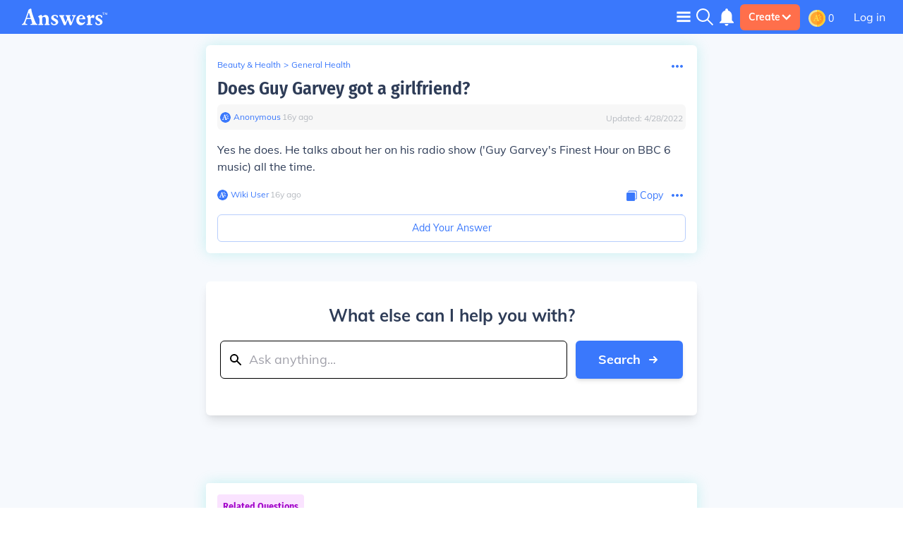

--- FILE ---
content_type: image/svg+xml
request_url: https://qa.answers.com/icons/searchGlassWhiteIcon.svg
body_size: -176
content:
<svg width="20" height="20" viewBox="0 0 20 20" fill="none" xmlns="http://www.w3.org/2000/svg">
    <path d="M19.878 18.7l-5.81-5.81a7.876 7.876 0 001.765-4.973C15.833 3.55 12.282 0 7.917 0 3.55 0 0 3.551 0 7.917c0 4.365 3.551 7.916 7.917 7.916a7.876 7.876 0 004.973-1.765l5.81 5.81a.417.417 0 00.589 0l.589-.59a.417.417 0 000-.588zM7.917 14.167a6.257 6.257 0 01-6.25-6.25 6.257 6.257 0 016.25-6.25 6.257 6.257 0 016.25 6.25 6.257 6.257 0 01-6.25 6.25z" fill="#fff" />
</svg>